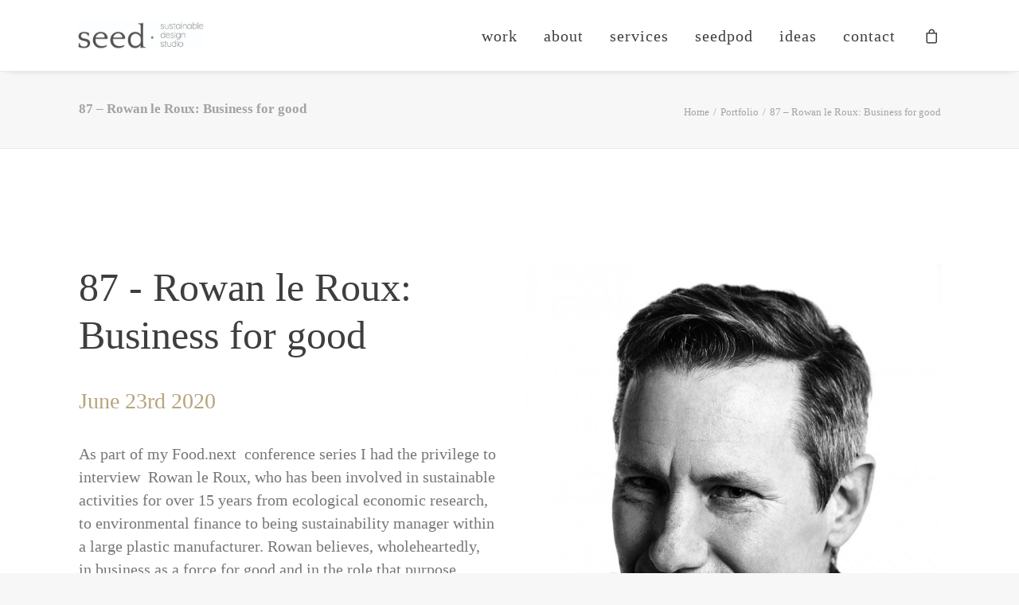

--- FILE ---
content_type: text/javascript; charset=utf-8
request_url: https://www.buzzsprout.com/197777/4290089-87-rowan-le-roux-business-for-good.js?container_id=buzzsprout-player-4290089&player=small
body_size: 1000
content:

  var containerId = "buzzsprout-player-4290089"
  var buzzsproutPlayerContainer = document.getElementById(containerId);

  function renderBuzzsproutPlayerHTML() {
    return unescape("\n\n\n\n\n  <style>\n    .episode .podcast_name, .episode .episode_name, .episode .meta p, .episode .description {\n      color : #000000 !important;\n    }\n  <\/style>\n  <link rel=\"stylesheet\" href=\"https://assets.buzzsprout.com/assets/players/small-player-beta-35b6da0bb2f52f58869681c5f3ffb65cbda10f220beb2a766d655cc7098df379.css\" />\n\n    <div id=\"episode_4290089\" class=\"episode\">\n        <div class=\"podcast_name\"><span >Seedpod<\/span><\/div>\n        <h3 class=\"episode_name\"><span >\n          87: Rowan le Roux - Business for good<\/span>\n        <\/h3>\n        <iframe src=\"https://www.buzzsprout.com/197777/episodes/4290089-87-rowan-le-roux-business-for-good?client_source=small_player&amp;iframe=true&amp;referrer=https%3A%2F%2Fwww.buzzsprout.com%2F197777%2F4290089-87-rowan-le-roux-business-for-good.js%3Fcontainer_id%3Dbuzzsprout-player-4290089%26player%3Dsmall\" loading=\"lazy\" width=\"100%\" height=\"70\" frameborder=\"0\" scrolling=\"no\" title=\"Seedpod, 87: Rowan le Roux - Business for good\"><\/iframe>\n        <div class=\"buzz_share\">\n          <div class=\"buzz_share_item\" >\n            <a data-popup=\"[&quot;height=400,width=520,top=100,left=100&quot;]\" class=\"buzz_facebook\" title=\"Share on Facebook\" onclick=\"window.open(\'http://www.facebook.com/sharer.php?u=https://www.buzzsprout.com/197777/episodes/4290089\', \'\', \'height=400,width=520,top=100,left=100\'); return false;\" href=\"http://www.facebook.com/sharer.php?u=https://www.buzzsprout.com/197777/episodes/4290089\">Share on Facebook<\/a>\n          <\/div>\n          <div class=\"buzz_share_item\" >\n            <a data-popup=\"[&quot;height=250,width=520,top=100,left=100&quot;]\" class=\"buzz_twitter\" title=\"Share on Twitter\" onclick=\"window.open(\'http://twitter.com/intent/tweet?text=Listening+to+%5C%2787%253A%2BRowan%2Ble%2BRoux%2B-%2BBusiness%2Bfor%2Bgood%5C%27+at+&url=https%3A%2F%2Fwww.buzzsprout.com%2F197777%2Fepisodes%2F4290089-87-rowan-le-roux-business-for-good\', \'\', \'height=250,width=520,top=100,left=100\'); return false;\" href=\"http://twitter.com/intent/tweet?text=Listening+to+%5C%2787%253A%2BRowan%2Ble%2BRoux%2B-%2BBusiness%2Bfor%2Bgood%5C%27+at+&amp;url=https%3A%2F%2Fwww.buzzsprout.com%2F197777%2Fepisodes%2F4290089-87-rowan-le-roux-business-for-good\">Share on Twitter<\/a>\n          <\/div>\n          <div class=\"buzz_share_item\" >\n            <a data-popup=\"[&quot;height=655,width=420,top=100,left=100&quot;]\" class=\"buzz_linkedin\" title=\"Share on LinkedIn\" onclick=\"window.open(\'https://www.linkedin.com/sharing/share-offsite/?url=https%3A%2F%2Fwww.buzzsprout.com%2F197777%2Fepisodes%2F4290089-87-rowan-le-roux-business-for-good\', \'\', \'height=655,width=420,top=100,left=100\'); return false;\" href=\"https://www.linkedin.com/sharing/share-offsite/?url=https%3A%2F%2Fwww.buzzsprout.com%2F197777%2Fepisodes%2F4290089-87-rowan-le-roux-business-for-good\">Share on LinkedIn<\/a>\n          <\/div>\n          <div class=\"buzz_share_item\" >\n            <a target=\"_blank\" class=\"buzz_itunes\" title=\"Subscribe with Apple Podcasts\" href=\"https://podcasts.apple.com/us/podcast/seedpod/id1428705742?uo=4\">Subscribe with Apple Podcasts<\/a>\n          <\/div>\n          <div class=\"buzz_share_item\" >\n            <a target=\"_blank\" class=\"buzz_rss\" title=\"Subscribe with RSS\" href=\"https://feeds.buzzsprout.com/197777.rss\">Subscribe with RSS<\/a>\n          <\/div>\n          <div class=\"buzz_share_item\" >\n           <a target=\"_blank\" class=\"buzz_download\" title=\"Download this episode\" href=\"https://www.buzzsprout.com/197777/episodes/4290089-87-rowan-le-roux-business-for-good.mp3?client_source=small_player&amp;download=true\">Download this episode<\/a>\n          <\/div>\n      <\/div>\n      <div class=\"meta\">\n        <p class=\"date\" >June 23, 2020<\/p>\n      <\/div>\n    <\/div>\n"); 
  }

  if (buzzsproutPlayerContainer) {
    buzzsproutPlayerContainer.innerHTML = renderBuzzsproutPlayerHTML();
  } else {
    document.write(renderBuzzsproutPlayerHTML());
  }

